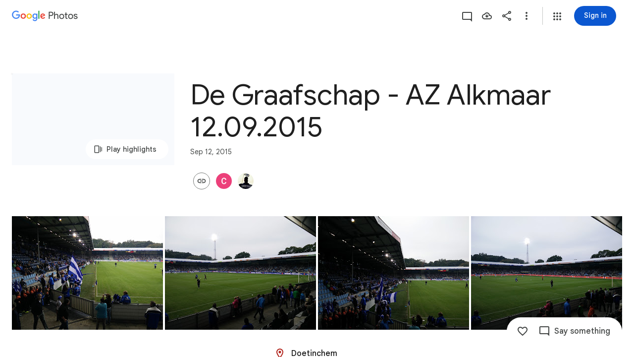

--- FILE ---
content_type: text/javascript; charset=UTF-8
request_url: https://photos.google.com/_/scs/social-static/_/js/k=boq.PhotosUi.en_US.nXdyJq0fthI.2019.O/ck=boq.PhotosUi.jraXUnnfXLI.L.B1.O/am=AAAAiDWAGZjNJf5zAQBBxvcdF9A_nhbCDTQZXjB8sxc/d=1/exm=A7fCU,AfoSr,Ahp3ie,B7iQrb,BVgquf,E2VjNc,EAvPLb,EFQ78c,FTPxE,IXJ14b,IZT63,Ihy5De,IoAGb,JNoxi,KUM7Z,KfblCf,Kl6Zic,L1AAkb,LEikZe,Lcfkne,LuJzrb,LvGhrf,MI6k7c,MpJwZc,NwH0H,O1Gjze,O6y8ed,OTA3Ae,OlyvMc,P6sQOc,PrPYRd,QIhFr,RMhBfe,RqjULd,RyvaUb,SdcwHb,SpsfSb,Tzmv8c,UBtLbd,UUJqVe,Uas9Hd,Ulmmrd,V3dDOb,WO9ee,Wp0seb,X07lSd,XVMNvd,XqvODd,YYmHzb,Z15FGf,ZDZcre,ZvHseb,ZwDk9d,_b,_tp,aW3pY,ag510,byfTOb,cVmA2c,e5qFLc,ebZ3mb,fWEBl,gJzDyc,gychg,h1gxcb,hKSk3e,hc6Ubd,hdW3jf,iH3IVc,ig9vTc,j85GYd,kjKdXe,l5KCsc,lXKNFb,lazG7b,lfpdyf,lsjVmc,lwddkf,m9oV,mI3LFb,mSX26d,mdR7q,mzzZzc,n73qwf,nbAYS,oXwu8d,opk1D,p0FwGc,p3hmRc,p9Imqf,pNBFbe,pjICDe,pw70Gc,qTnoBf,rCcCxc,rgKQFc,suMGRe,tAtwtc,w9hDv,wiX7yc,ws9Tlc,xKVq6d,xQtZb,xUdipf,zbML3c,zeQjRb,zr1jrb/excm=_b,_tp,sharedcollection/ed=1/br=1/wt=2/ujg=1/rs=AGLTcCNrV8KBrPZ_Jy3rI0koZ5_iMOq1Iw/ee=EVNhjf:pw70Gc;EmZ2Bf:zr1jrb;F2qVr:YClzRc;JsbNhc:Xd8iUd;K5nYTd:ZDZcre;LBgRLc:SdcwHb;Me32dd:MEeYgc;MvK0qf:ACRZh;NJ1rfe:qTnoBf;NPKaK:SdcwHb;NSEoX:lazG7b;O8Cmgf:XOYapd;Pjplud:EEDORb;QGR0gd:Mlhmy;SNUn3:ZwDk9d;ScI3Yc:e7Hzgb;Uvc8o:VDovNc;YIZmRd:A1yn5d;Zk62nb:E1UXVb;a56pNe:JEfCwb;cEt90b:ws9Tlc;dIoSBb:SpsfSb;dowIGb:ebZ3mb;eBAeSb:zbML3c;gty1Xc:suMGRe;iFQyKf:QIhFr;lOO0Vd:OTA3Ae;oGtAuc:sOXFj;pXdRYb:p0FwGc;qQEoOc:KUM7Z;qafBPd:yDVVkb;qddgKe:xQtZb;wR5FRb:rgKQFc;xqZiqf:wmnU7d;yxTchf:KUM7Z;zxnPse:GkRiKb/dti=1/m=il3TSb?wli=PhotosUi.tKoISRt-rSo.createPhotosEditorPrimaryModuleNoSimd.O%3A%3BPhotosUi.rdjX-qz8lBE.createPhotosEditorPrimaryModuleSimd.O%3A%3BPhotosUi.cZSGatatVfo.skottieWasm.O%3A%3BPhotosUi.KiRMvxZTMNM.twixWasm.O%3A%3B
body_size: -399
content:
"use strict";this.default_PhotosUi=this.default_PhotosUi||{};(function(_){var window=this;
try{
_.gPa=_.x("il3TSb",[_.Ys]);
_.n("il3TSb");
var ief=function(a){var b=_.vuc(a.na,0);b=a.ha>b?a.ha:b;if(a.ka<b||!_.Pb())a.wa().setStyle("margin-bottom",b+"px"),a.ka=b},jef=class extends _.Q{static Ha(){return{service:{prompt:_.ZN}}}constructor(a){super();this.ha=this.ka=0;this.na=a.service.prompt;this.Ja=_.T(_.U().Ia(()=>{ief(this)}));this.Ea=_.T(_.U().Ia(b=>{typeof b.data==="number"&&(this.ha=b.data);ief(this)}));this.ua=_.T(_.U().Ia(()=>{this.ha=0;ief(this)}))}Fa(){this.Ja()}Da(a){this.Ea(a)}oa(){this.ua()}};jef.prototype.$wa$q0jwkb=function(){return this.oa};
jef.prototype.$wa$zydxpb=function(){return this.Da};jef.prototype.$wa$p7wHXe=function(){return this.Fa};_.R(_.gPa,jef);
_.r();
}catch(e){_._DumpException(e)}
}).call(this,this.default_PhotosUi);
// Google Inc.


--- FILE ---
content_type: text/javascript; charset=UTF-8
request_url: https://photos.google.com/_/scs/social-static/_/js/k=boq.PhotosUi.en_US.nXdyJq0fthI.2019.O/ck=boq.PhotosUi.jraXUnnfXLI.L.B1.O/am=AAAAiDWAGZjNJf5zAQBBxvcdF9A_nhbCDTQZXjB8sxc/d=1/exm=A7fCU,Ahp3ie,B7iQrb,BVgquf,E2VjNc,EAvPLb,EFQ78c,IXJ14b,IZT63,Ihy5De,IoAGb,JNoxi,KUM7Z,KfblCf,Kl6Zic,L1AAkb,LEikZe,Lcfkne,LuJzrb,LvGhrf,MI6k7c,MpJwZc,NwH0H,O1Gjze,O6y8ed,OTA3Ae,OlyvMc,P6sQOc,PrPYRd,QIhFr,RMhBfe,RqjULd,RyvaUb,SdcwHb,SpsfSb,UBtLbd,UUJqVe,Uas9Hd,Ulmmrd,V3dDOb,WO9ee,Wp0seb,X07lSd,XVMNvd,XqvODd,YYmHzb,Z15FGf,ZDZcre,ZwDk9d,_b,_tp,aW3pY,ag510,byfTOb,cVmA2c,e5qFLc,ebZ3mb,gJzDyc,gychg,h1gxcb,hKSk3e,hc6Ubd,hdW3jf,iH3IVc,ig9vTc,j85GYd,kjKdXe,l5KCsc,lXKNFb,lazG7b,lfpdyf,lsjVmc,lwddkf,m9oV,mI3LFb,mSX26d,mdR7q,mzzZzc,n73qwf,nbAYS,opk1D,p0FwGc,p3hmRc,p9Imqf,pNBFbe,pjICDe,pw70Gc,qTnoBf,rCcCxc,rgKQFc,suMGRe,w9hDv,wiX7yc,ws9Tlc,xKVq6d,xQtZb,xUdipf,zbML3c,zeQjRb,zr1jrb/excm=_b,_tp,sharedcollection/ed=1/br=1/wt=2/ujg=1/rs=AGLTcCNrV8KBrPZ_Jy3rI0koZ5_iMOq1Iw/ee=EVNhjf:pw70Gc;EmZ2Bf:zr1jrb;F2qVr:YClzRc;JsbNhc:Xd8iUd;K5nYTd:ZDZcre;LBgRLc:SdcwHb;Me32dd:MEeYgc;MvK0qf:ACRZh;NJ1rfe:qTnoBf;NPKaK:SdcwHb;NSEoX:lazG7b;O8Cmgf:XOYapd;Pjplud:EEDORb;QGR0gd:Mlhmy;SNUn3:ZwDk9d;ScI3Yc:e7Hzgb;Uvc8o:VDovNc;YIZmRd:A1yn5d;Zk62nb:E1UXVb;a56pNe:JEfCwb;cEt90b:ws9Tlc;dIoSBb:SpsfSb;dowIGb:ebZ3mb;eBAeSb:zbML3c;gty1Xc:suMGRe;iFQyKf:QIhFr;lOO0Vd:OTA3Ae;oGtAuc:sOXFj;pXdRYb:p0FwGc;qQEoOc:KUM7Z;qafBPd:yDVVkb;qddgKe:xQtZb;wR5FRb:rgKQFc;xqZiqf:wmnU7d;yxTchf:KUM7Z;zxnPse:GkRiKb/dti=1/m=tAtwtc?wli=PhotosUi.tKoISRt-rSo.createPhotosEditorPrimaryModuleNoSimd.O%3A%3BPhotosUi.rdjX-qz8lBE.createPhotosEditorPrimaryModuleSimd.O%3A%3BPhotosUi.cZSGatatVfo.skottieWasm.O%3A%3BPhotosUi.KiRMvxZTMNM.twixWasm.O%3A%3B
body_size: 1499
content:
"use strict";this.default_PhotosUi=this.default_PhotosUi||{};(function(_){var window=this;
try{
_.tWc=4;
_.n("tAtwtc");
var sYc=function(a){return a.ig?new _.BS(a.na,a.ig):null},tYc=function(a,b){if(!a.oa){var c=a.ua.has(b);c?a.ua.delete(b):a.ua.add(b);(a=a.ha(b))&&_.kT(a).yb(!c,!0)}},uYc=function(a,b){a=b.Pa;return _.Y(new _.X("{VIEWER_GENDER,select,female{Hold Shift and click to select many items at once}male{Hold Shift and click to select many items at once}other{Hold Shift and click to select many items at once}}"),{VIEWER_GENDER:a})};var wYc,vYc,xYc,yYc,zYc;wYc=function(a){if(a.Ea){var b=_.Lr(a.yb,"rtIMgb");b&&(b=b.gridItem,a.ka.gv(a.Ea,b.getId())||(b=a.ka.Pv(a.Ea,b.getId()),vYc(a,b)))}};vYc=function(a,b){const c=_.xb(b.map(f=>f.Ta())),d=_.xb(a.Fa.map(f=>f.Ta())),e=b.filter(f=>!(f.Ta()in d)).concat(a.Fa.filter(f=>!(f.Ta()in c)));_.T(_.U().Ia(()=>{e.forEach(f=>{if(f=a.oa.ha(f.Ta())){const g=!_.Lm(f,"SWuvnd");_.Nm(f,"SWuvnd",g)}})}))();a.Fa=b};
xYc=function(a){a.ha.ha?a.listeners.length===0&&(a.wa().el().addEventListener("mousemove",a.lb),a.listeners.push(_.ag(a.Ja.body,"keydown",a.Re,a)),a.listeners.push(_.ag(a.Ja.body,"keyup",a.Pb,a))):(a.wa().el().removeEventListener("mousemove",a.lb),a.listeners.forEach(b=>{_.bg(b)}),a.listeners=[],a.Ea=null,vYc(a,[]))};yYc=function(a){a.forEach(b=>{_.awa(b,"SWuvnd")})};
zYc=function(a,b){b.forEach(c=>{var d=c.el().segment.Bb();const e=d.filter(g=>_.MS(a.ha,g.Ta())===0),f=c.find(".R4HkWb");d=d.length>0&&e.length===0;c.Db("SUsuTc",d);f.Sb("aria-checked",d).Sb("jslog",a.soy.renderText(_.BXc,{isSelected:d}));f.size()>0&&_.EH(f.el())})};
_.rT=class extends _.Q{static Ha(){return{Qa:{soy:_.Dr},model:{layout:_.qT},service:{focus:_.qF,selection:_.NS,ik:_.oH,Kb:_.bM,window:_.Nr}}}constructor(a){super();this.Xa=this.Ea=this.ka=null;this.Fa=[];this.yb=null;this.listeners=[];this.isActive=!0;this.oa=a.model.layout;this.ha=a.service.selection;this.Rb=a.service.ik;this.Bd=a.service.focus;this.soy=a.Qa.soy;this.hb=a.service.Kb;this.Ja=a.service.window.ha.document;this.lb=b=>{this.ka&&(this.yb=b.target,this.La&&b.shiftKey&&this.Ea?wYc(this):
vYc(this,[]))};this.La=!_.af(this.getData("disableShiftSelect"),!1);_.JS(this.ha).forEach(b=>{tYc(this.oa,b.mediaKey)});this.Wn=_.hIa(_.sr(a.service.window.get()))===1}uw(a){this.ka=a;this.ha.ha&&this.mb()}na(){this.ka&&_.T(_.U().measure(a=>{a.xO=this.ka.Tt();let b=null;this.oa.Bb().forEach(c=>{if((c=_.kT(c))&&c.zn()){const d=c.Ma().getBoundingClientRect().top;if(b===null||b<0&&d>b||b>0&&d>0&&d<b)b=d,a.xO=c.getId()}})}).Ia(a=>{a.xO&&this.Da(a.xO)}))()}Eq(){if(this.ka){var a=this.ha.ig;a?this.ka.xm(a).then(b=>
{this.Ua(b)}):this.na()}}Ua(a){a&&this.Da(a)}bx(){if(this.ka){var a=this.ha.ig;a?this.ka.yn(a).then(b=>{this.Ya(b)}):this.na()}}Ya(a){a&&this.Da(a)}Ib(){this.isActive&&this.bx()}Nb(){this.isActive&&this.Eq()}Eb(){if(this.isActive){var a=sYc(this.ha);if(a){var b=this.oa.ha(a.mediaKey);if(b=b?_.kT(b):null)_.ES(this.ha,[a]),this.trigger("a8bv7b",[b.Ak()]),a=_.MS(this.ha,a.mediaKey,a.Le)===0?"Deselected":"Selected",_.nH(this.Rb,a)}}}Da(a){const b=this.oa.ha(a),c=b?_.kT(b):null;c&&c.zn()?this.Bd.mj(new _.bn([b])):
(this.trigger("R6LzKf",a),setTimeout(()=>{const d=this.oa.ha(a);d&&this.Bd.mj(new _.bn([d]))},100))}wc(a){a=(a=a.Qd.closest(".I9QCXd").el())?a.segment.Bb():[];a.length>0&&_.MS(this.ha,a[a.length-1].Ta())===0?this.Ea=a[a.length-1].Ta():this.Ea=null;const b=a.filter(c=>_.MS(this.ha,c.Ta())===0);b.length!==0&&a.length>b.length?(_.ES(this.ha,_.KS(b)),this.trigger("a8bv7b",b)):(_.ES(this.ha,_.KS(a)),this.trigger("a8bv7b",a))}km(a){a=a.data;const b=[];_.MS(this.ha,a.Ta())===0?this.Ea=a.Ta():this.Ea=null;
const c=[];for(let d=0;d<this.Fa.length;d++){const e=this.Fa[d].Ta();_.MS(this.ha,e)===0?c.push(this.Fa[d]):b.push(e)}c.length===0&&(this.Fa.length===0?c.push(a.Ak()):(_.xa(c,this.Fa),_.pa(b)));_.ES(this.ha,_.KS(c));this.trigger("a8bv7b",c);b.length>0&&_.T(_.U().Ia(()=>{b.forEach(d=>{(d=this.oa.ha(d))&&_.awa(d,"SWuvnd")})}))();this.Fa=[]}Ra(){_.HS(this.ha)}mb(){_.T(_.U().Ia(()=>{const a=this.ha.ha;this.wa().Db("THsa9b",a);_.hn(this.Ja.body).Db("lnJaGb",a)}))();this.ka&&xYc(this)}Mf(){this.isActive=
!0}eg(){this.isActive=!1}hc(a){this.Wn&&this.isActive&&this.La&&!AYc&&(this.hb.show({label:this.soy.renderText(uYc),xo:5E3,type:"TIP"}),_.T(_.U().Ia(()=>{const b=this.Ja.body.querySelector(".Mh0NNb");b&&b.setAttribute("aria-hidden","true")}))(),AYc=!0);_.T(_.U().Ia(()=>{const b=[],c=[];_.Ea(a.data,d=>{var e=d.mediaKey;d=this.oa.ha(e);tYc(this.oa,e);if(d){b.push(d);e=_.kT(d);e.b1(_.MS(this.ha,e.Ta(),e.Cd()));const f=_.hn(d).closest(".I9QCXd");d=c.some(g=>g.el()===f.el());f.el()&&!d&&c.push(_.hn(f))}});
yYc(b);zYc(this,c)}))()}Re(a){a=a.event;this.La&&a.keyCode===16&&wYc(this)}Pb(a){a=a.event;this.La&&a.keyCode===16&&vYc(this,[])}zc(){const a=sYc(this.ha);_.MS(this.ha,a.mediaKey,a.Le)===0&&(this.Ra(),this.Eb())}jd(a){a=a.data;var b=_.MS(this.ha,a.Ta(),a.Cd());b!==1&&b!==2&&(b=[a.Ak()],this.Xa&&b.push(this.Xa.Ak()),this.Xa=a,this.Ra(),_.ES(this.ha,[new _.BS(a.Cd(),a.Ta())]),this.trigger("a8bv7b",b))}};_.rT.prototype.$wa$AbaXN=function(){return this.jd};_.rT.prototype.$wa$lSmJu=function(){return this.zc};
_.rT.prototype.$wa$aJybId=function(){return this.hc};_.rT.prototype.$wa$ZpywWb=function(){return this.eg};_.rT.prototype.$wa$CGLD0d=function(){return this.Mf};_.rT.prototype.$wa$H0gs0e=function(){return this.mb};_.rT.prototype.$wa$J2hPTe=function(){return this.Ra};_.rT.prototype.$wa$KamsZ=function(){return this.km};_.rT.prototype.$wa$eWXOff=function(){return this.wc};_.rT.prototype.$wa$wOkaP=function(){return this.Eb};_.rT.prototype.$wa$Bow1tf=function(){return this.Nb};
_.rT.prototype.$wa$msIUIc=function(){return this.Ib};_.rT.prototype.$wa$Qx5E6c=function(){return this.na};var AYc=!1;_.R(_.ys,_.rT);
_.r();
}catch(e){_._DumpException(e)}
}).call(this,this.default_PhotosUi);
// Google Inc.
